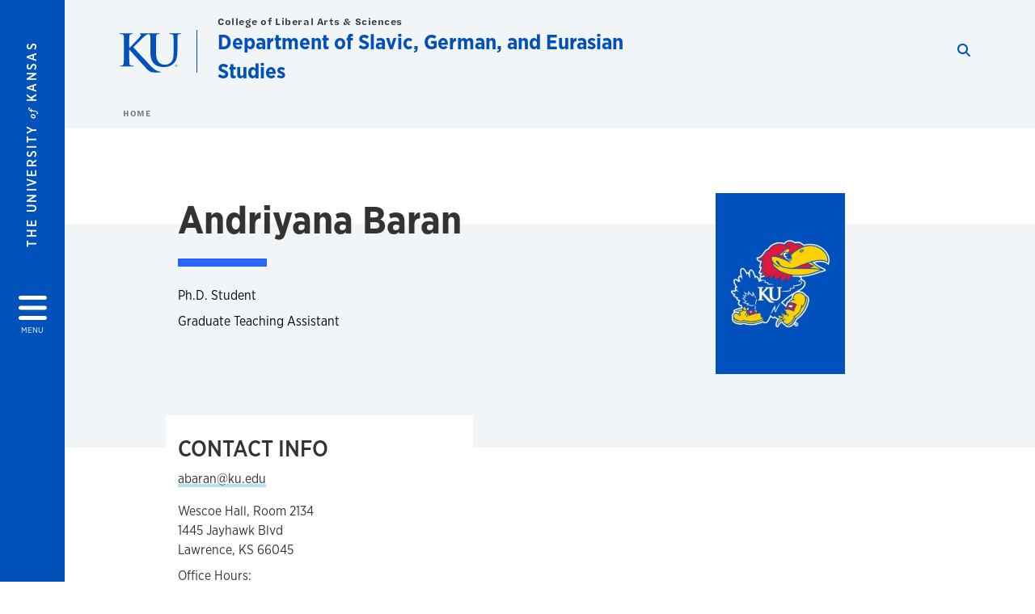

--- FILE ---
content_type: text/html; charset=UTF-8
request_url: https://sges.ku.edu/people/andriyana-baran
body_size: 17299
content:


<!DOCTYPE html>
<html lang="en" dir="ltr" prefix="content: http://purl.org/rss/1.0/modules/content/  dc: http://purl.org/dc/terms/  foaf: http://xmlns.com/foaf/0.1/  og: http://ogp.me/ns#  rdfs: http://www.w3.org/2000/01/rdf-schema#  schema: http://schema.org/  sioc: http://rdfs.org/sioc/ns#  sioct: http://rdfs.org/sioc/types#  skos: http://www.w3.org/2004/02/skos/core#  xsd: http://www.w3.org/2001/XMLSchema# ">
  <head>
    <meta http-equiv="X-UA-Compatible" content="IE=edge" />
    <meta charset="utf-8" />
<link rel="canonical" href="https://sges.ku.edu/people/andriyana-baran" />
<meta property="og:url" content="https://sges.ku.edu/people/andriyana-baran" />
<meta property="og:title" content="Andriyana Baran" />
<meta property="og:image:url" content="https://sges.ku.edu/libraries/ku-web-styleguide/images/cms_metatemplate_open_graph.png" />
<meta name="twitter:card" content="summary_large_image" />
<meta name="twitter:title" content="Andriyana Baran" />
<meta name="twitter:image" content="https://sges.ku.edu/libraries/ku-web-styleguide/images/cms_metatemplate_twitter.png" />
<meta name="Generator" content="Drupal 10 (https://www.drupal.org)" />
<meta name="MobileOptimized" content="width" />
<meta name="HandheldFriendly" content="true" />
<meta name="viewport" content="width=device-width, initial-scale=1.0" />
<script type="text/javascript">
(function(i,s,o,g,r,a,m){i['GoogleAnalyticsObject']=r;i[r]=i[r]||function(){
(i[r].q=i[r].q||[]).push(arguments)},i[r].l=1*new Date();a=s.createElement(o),
m=s.getElementsByTagName(o)[0];a.async=1;a.src=g;m.parentNode.insertBefore(a,m)
})(window,document,'script','//www.google-analytics.com/analytics.js','ga');
    //KU master GA id
    ga('create', 'UA-56250057-1', 'auto', { 'name':'allaccountrollup', 'cookieDomain': 'none'});
    ga('allaccountrollup.send', 'pageview');
                                   //Individual account GA tracking id, organization id
                ga('create', 'UA-58606605-4', 'auto', { 'name':'organization', 'cookieDomain': 'none'});
                ga('organization.send', 'pageview');
                                           //Individual account GA tracking id, organization id
                ga('create', 'UA-58606605-3', 'auto', { 'name':'trackingid', 'cookieDomain': 'none'});
                ga('trackingid.send', 'pageview');
                                           //Individual account GA custom id and others
                ga('create', 'UA-58606605-3', 'auto', { 'cookieDomain': 'none'});
                ga('send', 'pageview');
                        </script><link rel="icon" href="/themes/contrib/borzoi/favicon.ico" type="image/vnd.microsoft.icon" />

    <title>Andriyana Baran | Department of Slavic, German, and Eurasian Studies</title>
    <link rel="dns-prefetch" href="https://use.typekit.net/">
    <link rel="dns-prefetch" href="https://use.fontawesome.com/">
    <link rel="dns-prefetch" href="https://cdn.datatables.net/">
    <link rel="preconnect" href="https://use.typekit.net/">
    <link rel="preconnect" href="https://use.fontawesome.com/">
    <link rel="preconnect" href="https://cdn.datatables.net/">
    <link rel="stylesheet" media="all" href="/sites/slavic/files/css/css_ykaWrQqyM7mNZynkhpL85ahafU5lvwB-6koDetidx-s.css?delta=0&amp;language=en&amp;theme=borzoi&amp;include=[base64]" />
<link rel="stylesheet" media="all" href="/modules/contrib/tttb_brand_update/css/tttb-brand-update.css?t8z233" />
<link rel="stylesheet" media="all" href="/sites/slavic/files/css/css_rJdz_oqAsSnCLeELRSmAde7VXy0TPaghmDP2Fi7Aml0.css?delta=2&amp;language=en&amp;theme=borzoi&amp;include=[base64]" />
<link rel="stylesheet" media="all" href="//cdn.datatables.net/1.10.20/css/jquery.dataTables.min.css" />
<link rel="stylesheet" media="all" href="//use.typekit.net/nhc5fun.css" />
<link rel="stylesheet" media="all" href="/sites/slavic/files/css/css_EyOnoZkJz_3YV3CupsUy41fCCCr7l3trjfC6klTJ5bM.css?delta=5&amp;language=en&amp;theme=borzoi&amp;include=[base64]" />

    <script type="application/json" data-drupal-selector="drupal-settings-json">{"path":{"baseUrl":"\/","pathPrefix":"","currentPath":"node\/249","currentPathIsAdmin":false,"isFront":false,"currentLanguage":"en"},"pluralDelimiter":"\u0003","suppressDeprecationErrors":true,"gtag":{"tagId":"G-65MBR5T5FR","consentMode":false,"otherIds":[],"events":[],"additionalConfigInfo":[]},"ajaxPageState":{"libraries":"[base64]","theme":"borzoi","theme_token":null},"ajaxTrustedUrl":[],"tttb_brand_update":{"stylesheet_file_name":"tttb-brand-update.css"},"user":{"uid":0,"permissionsHash":"a98e326ce0f83bd9cd73ea8fe55a79dbddb23a81d1fb0d8c0e114d3ff297c738"}}</script>
<script src="/sites/slavic/files/js/js_NCC9YXhfWUMbZUR1jo7zI-ArAicYkIMCI12pMptX5KM.js?scope=header&amp;delta=0&amp;language=en&amp;theme=borzoi&amp;include=eJx9yUsOwjAMBNALBftIkRuMm5DGlW2-pwdRIVUs2IzezJA7R66jcQk1bA5rHZImtadWLGr8tRxXSycdQTd2XRh3Br_Kvw98rksSVemcgwTlHb8dqNE9nS_BmTpbOO687c5kZf7sh83Q62RkjxfBok40"></script>
<script src="/sites/slavic/files/asset_injector/js/ping-1d07fdbcb80b338377c1b8831e3431cb.js?t8z233"></script>
<script src="https://use.fontawesome.com/releases/v6.4.2/js/all.js" defer crossorigin="anonymous"></script>
<script src="https://use.fontawesome.com/releases/v6.4.2/js/v4-shims.js" defer crossorigin="anonymous"></script>
<script src="/modules/contrib/google_tag/js/gtag.js?t8z233"></script>

  </head>
  <body class="sunflower-tttb">
        <a href="#main-content" class="visually-hidden focusable">
      Skip to main content
    </a>
    
      <div class="dialog-off-canvas-main-canvas" data-off-canvas-main-canvas>
    <div class="layout-container d-flex flex-column min-vh-100">
  <button id="borzoi-hamburger-button" class="borzoi-hamburger-button" aria-controls="ku-navigator" aria-label="Open and Close Menu">
    <span class="borzoi-hamburger-button__UnivKS">The University <em>of</em> Kansas</span>
    <i class="fas fa-bars fa-4x borzoi-hamburger-button__icon"></i>
    <span class="borzoi-hamburger-button__menu">MENU</span>
  </button>
  <noscript>
    <!-- anchor linking to navigator page -->
    <a href="/navigator" class="borzoi-hamburger-button" title="Go to menu page"><span class="visually-hidden">link to menu page</span></a>
  </noscript>

  <div id="ku-navigator" class="ku-navigator">
    <div class="ku-navigator__container">
            <!-- BEGIN HEADER HTML-->
<div id="ku-navigator-header" class="ku-navigator__header">
    <section class="container-fluid borzoi-header__upper-site-header d-md-none">
        <div class="borzoi-header__university-of-ks">
            <span>THE UNIVERSITY <span class="borzoi-header__university-of-ks__of"> of </span> <span class="borzoi-header__university-of-ks__ks">KANSAS</span></span>
        </div>
    </section>

    <section class="container-fluid borzoi-header__lower-site-header">
    <div class="row no-gutters">
        <div class="col">
            <div class="borzoi-header__lower-site-header__colum-wrapper row">
                <section class="borzoi-header__lower-site-header__site-info col-12 col-lg d-flex h-100">
                <!-- BEGIN SITE INFO -->
                <div class="site-header-block row">
                    <div class="site-header-block__site-title-group col">
                        <div class="site-title-group row">
                                                            <div class="site-title-group__parent-organization col-12">
                                                                            <a href="http://college.ku.edu/" title="College of Liberal Arts &amp; Sciences">
                                                                            College of Liberal Arts & Sciences
                                                                            </a>
                                                                    </div>
                                                        <div class="site-title-group__site-title col-12"><a href="/">Department of Slavic, German, and Eurasian Studies</a></div>
                        </div>
                    </div>
                </div>
                <!-- END SITE INFO -->
                </section>
                <!-- BEGIN LINK MENU HTML -->
                <section class="ku-navigator__utilities utility-nav col-12 col-md-auto d-none d-md-flex px-0">
                    <ul class="utility-nav__list-group d-flex m-0 py-2 pb-md-0 py-lg-3">
                        <li class="utility-nav__list-item navigation__eyebrow utility-nav__list-item--first py-md-0 px-md-3">
                            <a href="https://my.ku.edu">myKU</a>
                        </li>
                        <li class="utility-nav__list-item navigation__eyebrow py-md-0 px-md-3">
                            <a href="https://outlook.office365.com">Email</a>
                        </li>
                        <li class="utility-nav__list-item navigation__eyebrow py-md-0 px-md-3">
                            <a href="https://canvas.ku.edu">Canvas</a>
                        </li>
                        <li class="utility-nav__list-item navigation__eyebrow py-md-0 px-md-3">
                            <a href="https://sa.ku.edu">Enroll &amp; Pay</a>
                        </li>
                        <li class="utility-nav__list-item navigation__eyebrow utility-nav__list-item--last py-md-0 px-md-3">
                            <a href="https://my.ku.edu/JayhawkGpsRedirect" aria-label="Jayhawk GPS login">Jayhawk GPS</a>
                        </li>
                    </ul>
               </section>
                <!-- END LINK MENU HTML -->
            </div>
        </div>
        <div class="col-auto pl-3 pl-lg-5 pt-md-2 align-self-md-start">
        <!-- BEGIN MENU BUTTON HTML -->
        <section class="borzoi-header__lower-site-header__menu-button pl-3 pl-md-0">
            <button class="ku-navigator__close-button" aria-controls="ku-navigator" aria-label="Close Menu">
                <i class="fas fa-times fa-2x"></i>
                <span class="ku_navigator__close-button-text d-none d-md-block">Close</span>
            </button>
        </section>
        <!-- END MENU BUTTON HTML -->
        </div>
    </div>
    </section>
</div>
<!-- END HEADER HTML -->

        <div id="ku-navigator-search" class="region region-ku-navigator-search">
    

<div id="block-kute-search-form-navigator" class="ku-search__search-box navigator col">
      <style>
    .ku-search__search-box.header .ku-search__form .ku-search__form__input {
        margin-bottom: -2px;
        border-bottom: 1px solid #ccc;
    }
</style>


<form class="ku-search__form row no-gutters justify-content-end block-form" action="/search" method="get" id="kute-search-form-block">
  <label class="ku-search__form__label sr-only" for="kute-search-form-block--input">Search this unit</label>
  <input type="text" class="ku-search__form__input search-form-param col d-none" id="kute-search-form-block--input"
        name="q" title="Enter the terms to search for" maxlength="250"
        aria-describedby="kute-search-form-block--help">
  <small id="kute-search-form-block--help" class="form-text text-muted"></small>
  <button class="ku-search__form__button col-auto" type="button" aria-label="Show search form" id="kute-search-form-block--start">
    <i class="fa fa-search"></i>
    <span class="sr-only">Start search</span>
  </button>
  <button class="ku-search__form__button d-none col-auto" type="submit" aria-label="Search" id="kute-search-form-block--submit">
    <i class="fa fa-search"></i>
    <span class="sr-only">Submit Search</span>
  </button>    
</form>

  </div>
  </div>

        <div id="ku-navigator-main-menu" class="region region-ku-navigator-main-menu">
    <nav role="navigation" aria-label="Main" aria-labelledby="block-borzoi-main-menu-menu" id="block-borzoi-main-menu">
              <span class="visually-hidden h2" id="block-borzoi-main-menu-menu">Main navigation</span>
  
  <div id="navigation-panels" class="ku-navigator__menu menu">

              
                  <ul block_element_id="borzoi_main_menu" region="ku_navigator_main_menu" class="ku-navigator__links menu-level__menu" id="menu-a" data-menu-level="0">
          <li class="menu-level__menu-item menu-level__menu-item--home navigation__text-large position-relative" id="item-a0">
            <a href="/" class="position-relative d-flex">
              <span class="menu-level__menu-item--before" aria-hidden="true"></span>
              Home
            </a>
          </li>
                            
                  <li class="menu-level__menu-item navigation__text-large menu-level__menu-item--parent-item position-relative" id="item-a1">
        
          <a href="" class="position-relative d-flex"
                      role="button" aria-label="Go to sub menu About"
                    >
            <span class="menu-level__menu-item--before" aria-hidden="true"></span>
            About

                          <i class="fas fa-arrow-right ku-list-link__icon"></i>
              <span class="sr-only">Select to follow link</span>
            
          </a>

                                        <ul class="ku-navigator__links menu-level__menu" id="menu-a1" data-menu-level="1">
                            
                  <li class="menu-level__menu-item navigation__text-medium position-relative" id="item-b1">
        
          <a href="/why" class="position-relative d-flex"
                    >
            <span class="menu-level__menu-item--before" aria-hidden="true"></span>
            Why KU SGES?

            
          </a>

                  </li>
                      
                  <li class="menu-level__menu-item navigation__text-medium position-relative" id="item-b2">
        
          <a href="/strengths" class="position-relative d-flex"
                    >
            <span class="menu-level__menu-item--before" aria-hidden="true"></span>
            Strengths

            
          </a>

                  </li>
                      
                  <li class="menu-level__menu-item navigation__text-medium position-relative" id="item-b3">
        
          <a href="/sges-newsletter" class="position-relative d-flex"
                    >
            <span class="menu-level__menu-item--before" aria-hidden="true"></span>
            The SGES Newletter

            
          </a>

                  </li>
                      
                  <li class="menu-level__menu-item navigation__text-medium position-relative" id="item-b4">
        
          <a href="/contact" class="position-relative d-flex"
                    >
            <span class="menu-level__menu-item--before" aria-hidden="true"></span>
            Contact Us

            
          </a>

                  </li>
            </ul>
  
                  </li>
                      
                  <li class="menu-level__menu-item navigation__text-large menu-level__menu-item--parent-item position-relative" id="item-a2">
        
          <a href="" class="position-relative d-flex"
                      role="button" aria-label="Go to sub menu Academics"
                    >
            <span class="menu-level__menu-item--before" aria-hidden="true"></span>
            Academics

                          <i class="fas fa-arrow-right ku-list-link__icon"></i>
              <span class="sr-only">Select to follow link</span>
            
          </a>

                                        <ul class="ku-navigator__links menu-level__menu" id="menu-a2" data-menu-level="1">
                            
                  <li class="menu-level__menu-item navigation__text-medium menu-level__menu-item--parent-item position-relative" id="item-b1">
        
          <a href="" class="position-relative d-flex"
                      role="button" aria-label="Go to sub menu Degrees"
                    >
            <span class="menu-level__menu-item--before" aria-hidden="true"></span>
            Degrees

                          <i class="fas fa-arrow-right ku-list-link__icon"></i>
              <span class="sr-only">Select to follow link</span>
            
          </a>

                                        <ul class="ku-navigator__links menu-level__menu" id="menu-b1" data-menu-level="2">
                            
                  <li class="menu-level__menu-item navigation__text-medium menu-level__menu-item--parent-item position-relative" id="item-c1">
        
          <a href="" class="position-relative d-flex"
                      role="button" aria-label="Go to sub menu Undergraduate"
                    >
            <span class="menu-level__menu-item--before" aria-hidden="true"></span>
            Undergraduate

                          <i class="fas fa-arrow-right ku-list-link__icon"></i>
              <span class="sr-only">Select to follow link</span>
            
          </a>

                                        <ul class="ku-navigator__links menu-level__menu" id="menu-c1" data-menu-level="3">
                            
                  <li class="menu-level__menu-item navigation__text-medium position-relative" id="item-d1">
        
          <a href="/minors" class="position-relative d-flex"
                    >
            <span class="menu-level__menu-item--before" aria-hidden="true"></span>
            Minors

            
          </a>

                  </li>
                      
                  <li class="menu-level__menu-item navigation__text-medium position-relative" id="item-d2">
        
          <a href="/bachelors" class="position-relative d-flex"
                    >
            <span class="menu-level__menu-item--before" aria-hidden="true"></span>
            Bachelors

            
          </a>

                  </li>
                      
                  <li class="menu-level__menu-item navigation__text-medium position-relative" id="item-d3">
        
          <a href="/certificates" class="position-relative d-flex"
                    >
            <span class="menu-level__menu-item--before" aria-hidden="true"></span>
            Undergraduate Certificate in Slavic and Eurasian Languages

            
          </a>

                  </li>
            </ul>
  
                  </li>
                      
                  <li class="menu-level__menu-item navigation__text-medium menu-level__menu-item--parent-item position-relative" id="item-c2">
        
          <a href="" class="position-relative d-flex"
                      role="button" aria-label="Go to sub menu Graduate"
                    >
            <span class="menu-level__menu-item--before" aria-hidden="true"></span>
            Graduate

                          <i class="fas fa-arrow-right ku-list-link__icon"></i>
              <span class="sr-only">Select to follow link</span>
            
          </a>

                                        <ul class="ku-navigator__links menu-level__menu" id="menu-c2" data-menu-level="3">
                            
                  <li class="menu-level__menu-item navigation__text-medium position-relative" id="item-d1">
        
          <a href="/masters" class="position-relative d-flex"
                    >
            <span class="menu-level__menu-item--before" aria-hidden="true"></span>
            Masters

            
          </a>

                  </li>
                      
                  <li class="menu-level__menu-item navigation__text-medium position-relative" id="item-d2">
        
          <a href="/doctorate" class="position-relative d-flex"
                    >
            <span class="menu-level__menu-item--before" aria-hidden="true"></span>
            Doctorate

            
          </a>

                  </li>
                      
                  <li class="menu-level__menu-item navigation__text-medium position-relative" id="item-d3">
        
          <a href="/graduate-certificate-program-second-language-studies" class="position-relative d-flex"
                    >
            <span class="menu-level__menu-item--before" aria-hidden="true"></span>
            Graduate Certificate Program in Second Language Studies

            
          </a>

                  </li>
            </ul>
  
                  </li>
                      
                  <li class="menu-level__menu-item navigation__text-medium position-relative" id="item-c3">
        
          <a href="/non-degree-seeking" class="position-relative d-flex"
                    >
            <span class="menu-level__menu-item--before" aria-hidden="true"></span>
            Non-Degree Seeking

            
          </a>

                  </li>
            </ul>
  
                  </li>
                      
                  <li class="menu-level__menu-item navigation__text-medium position-relative" id="item-b2">
        
          <a href="/courses" class="position-relative d-flex"
                    >
            <span class="menu-level__menu-item--before" aria-hidden="true"></span>
            Courses

            
          </a>

                  </li>
                      
                  <li class="menu-level__menu-item navigation__text-medium menu-level__menu-item--parent-item position-relative" id="item-b3">
        
          <a href="" class="position-relative d-flex"
                      role="button" aria-label="Go to sub menu Languages"
                    >
            <span class="menu-level__menu-item--before" aria-hidden="true"></span>
            Languages

                          <i class="fas fa-arrow-right ku-list-link__icon"></i>
              <span class="sr-only">Select to follow link</span>
            
          </a>

                                        <ul class="ku-navigator__links menu-level__menu" id="menu-b3" data-menu-level="2">
                            
                  <li class="menu-level__menu-item navigation__text-medium position-relative" id="item-c1">
        
          <a href="/bcms" class="position-relative d-flex"
                    >
            <span class="menu-level__menu-item--before" aria-hidden="true"></span>
            Bosnian, Croatian, Montenegrin, Serbian (BCMS)

            
          </a>

                  </li>
                      
                  <li class="menu-level__menu-item navigation__text-medium position-relative" id="item-c2">
        
          <a href="/czech" class="position-relative d-flex"
                    >
            <span class="menu-level__menu-item--before" aria-hidden="true"></span>
            Czech

            
          </a>

                  </li>
                      
                  <li class="menu-level__menu-item navigation__text-medium position-relative" id="item-c3">
        
          <a href="/german" class="position-relative d-flex"
                    >
            <span class="menu-level__menu-item--before" aria-hidden="true"></span>
            German

            
          </a>

                  </li>
                      
                  <li class="menu-level__menu-item navigation__text-medium position-relative" id="item-c4">
        
          <a href="https://sges.ku.edu/hindi" class="position-relative d-flex"
                    >
            <span class="menu-level__menu-item--before" aria-hidden="true"></span>
            Hindi

            
          </a>

                  </li>
                      
                  <li class="menu-level__menu-item navigation__text-medium position-relative" id="item-c5">
        
          <a href="/persian" class="position-relative d-flex"
                    >
            <span class="menu-level__menu-item--before" aria-hidden="true"></span>
            Persian

            
          </a>

                  </li>
                      
                  <li class="menu-level__menu-item navigation__text-medium position-relative" id="item-c6">
        
          <a href="/polish" class="position-relative d-flex"
                    >
            <span class="menu-level__menu-item--before" aria-hidden="true"></span>
            Polish

            
          </a>

                  </li>
                      
                  <li class="menu-level__menu-item navigation__text-medium position-relative" id="item-c7">
        
          <a href="/russian" class="position-relative d-flex"
                    >
            <span class="menu-level__menu-item--before" aria-hidden="true"></span>
            Russian

            
          </a>

                  </li>
                      
                  <li class="menu-level__menu-item navigation__text-medium position-relative" id="item-c8">
        
          <a href="/turkish" class="position-relative d-flex"
                    >
            <span class="menu-level__menu-item--before" aria-hidden="true"></span>
            Turkish

            
          </a>

                  </li>
                      
                  <li class="menu-level__menu-item navigation__text-medium position-relative" id="item-c9">
        
          <a href="/ukrainian" class="position-relative d-flex"
                    >
            <span class="menu-level__menu-item--before" aria-hidden="true"></span>
            Ukrainian

            
          </a>

                  </li>
            </ul>
  
                  </li>
                      
                  <li class="menu-level__menu-item navigation__text-medium position-relative" id="item-b4">
        
          <a href="/study-abroad" class="position-relative d-flex"
                    >
            <span class="menu-level__menu-item--before" aria-hidden="true"></span>
            Study Abroad

            
          </a>

                  </li>
                      
                  <li class="menu-level__menu-item navigation__text-medium position-relative" id="item-b5">
        
          <a href="/graduate-student-resources" class="position-relative d-flex"
                    >
            <span class="menu-level__menu-item--before" aria-hidden="true"></span>
            Graduate Student Resources

            
          </a>

                  </li>
                      
                  <li class="menu-level__menu-item navigation__text-medium position-relative" id="item-b6">
        
          <a href="/sges-graduate-student-travel-funds" class="position-relative d-flex"
                    >
            <span class="menu-level__menu-item--before" aria-hidden="true"></span>
            SGES Graduate Student Travel Funds

            
          </a>

                  </li>
            </ul>
  
                  </li>
                      
                  <li class="menu-level__menu-item navigation__text-large menu-level__menu-item--parent-item position-relative" id="item-a3">
        
          <a href="" class="position-relative d-flex"
                      role="button" aria-label="Go to sub menu Admission"
                    >
            <span class="menu-level__menu-item--before" aria-hidden="true"></span>
            Admission

                          <i class="fas fa-arrow-right ku-list-link__icon"></i>
              <span class="sr-only">Select to follow link</span>
            
          </a>

                                        <ul class="ku-navigator__links menu-level__menu" id="menu-a3" data-menu-level="1">
                            
                  <li class="menu-level__menu-item navigation__text-medium position-relative" id="item-b1">
        
          <a href="https://admissions.ku.edu/" class="position-relative d-flex"
                    >
            <span class="menu-level__menu-item--before" aria-hidden="true"></span>
            Undergraduate

            
          </a>

                  </li>
                      
                  <li class="menu-level__menu-item navigation__text-medium menu-level__menu-item--parent-item position-relative" id="item-b2">
        
          <a href="" class="position-relative d-flex"
                      role="button" aria-label="Go to sub menu Graduate"
                    >
            <span class="menu-level__menu-item--before" aria-hidden="true"></span>
            Graduate

                          <i class="fas fa-arrow-right ku-list-link__icon"></i>
              <span class="sr-only">Select to follow link</span>
            
          </a>

                                        <ul class="ku-navigator__links menu-level__menu" id="menu-b2" data-menu-level="2">
                            
                  <li class="menu-level__menu-item navigation__text-medium position-relative" id="item-c1">
        
          <a href="/grad-prerequisites" class="position-relative d-flex"
                    >
            <span class="menu-level__menu-item--before" aria-hidden="true"></span>
            Prerequisites to Admission

            
          </a>

                  </li>
                      
                  <li class="menu-level__menu-item navigation__text-medium position-relative" id="item-c2">
        
          <a href="/application" class="position-relative d-flex"
                    >
            <span class="menu-level__menu-item--before" aria-hidden="true"></span>
            Application Materials

            
          </a>

                  </li>
                      
                  <li class="menu-level__menu-item navigation__text-medium position-relative" id="item-c3">
        
          <a href="/funding-opportunities" class="position-relative d-flex"
                    >
            <span class="menu-level__menu-item--before" aria-hidden="true"></span>
            Funding Opportunities

            
          </a>

                  </li>
            </ul>
  
                  </li>
                      
                  <li class="menu-level__menu-item navigation__text-medium position-relative" id="item-b3">
        
          <a href="/placement-proficiency" class="position-relative d-flex"
                    >
            <span class="menu-level__menu-item--before" aria-hidden="true"></span>
            Placement &amp; Proficiency

            
          </a>

                  </li>
            </ul>
  
                  </li>
                      
                  <li class="menu-level__menu-item navigation__text-large position-relative" id="item-a4">
        
          <a href="/student-experience" class="position-relative d-flex"
                    >
            <span class="menu-level__menu-item--before" aria-hidden="true"></span>
            Student Experience

            
          </a>

                  </li>
                      
                  <li class="menu-level__menu-item navigation__text-large menu-level__menu-item--parent-item position-relative" id="item-a5">
        
          <a href="" class="position-relative d-flex"
                      role="button" aria-label="Go to sub menu People"
                    >
            <span class="menu-level__menu-item--before" aria-hidden="true"></span>
            People

                          <i class="fas fa-arrow-right ku-list-link__icon"></i>
              <span class="sr-only">Select to follow link</span>
            
          </a>

                                        <ul class="ku-navigator__links menu-level__menu" id="menu-a5" data-menu-level="1">
                            
                  <li class="menu-level__menu-item navigation__text-medium position-relative" id="item-b1">
        
          <a href="/department-leadership" class="position-relative d-flex"
                    >
            <span class="menu-level__menu-item--before" aria-hidden="true"></span>
            Department Leadership

            
          </a>

                  </li>
                      
                  <li class="menu-level__menu-item navigation__text-medium position-relative" id="item-b2">
        
          <a href="/faculty" class="position-relative d-flex"
                    >
            <span class="menu-level__menu-item--before" aria-hidden="true"></span>
            Faculty

            
          </a>

                  </li>
                      
                  <li class="menu-level__menu-item navigation__text-medium position-relative" id="item-b3">
        
          <a href="/affiliated-faculty" class="position-relative d-flex"
                    >
            <span class="menu-level__menu-item--before" aria-hidden="true"></span>
            Affiliated Faculty

            
          </a>

                  </li>
                      
                  <li class="menu-level__menu-item navigation__text-medium position-relative" id="item-b4">
        
          <a href="/emeritus-faculty" class="position-relative d-flex"
                    >
            <span class="menu-level__menu-item--before" aria-hidden="true"></span>
            Emeritus Faculty

            
          </a>

                  </li>
                      
                  <li class="menu-level__menu-item navigation__text-medium position-relative" id="item-b5">
        
          <a href="/graduate-students" class="position-relative d-flex"
                    >
            <span class="menu-level__menu-item--before" aria-hidden="true"></span>
            Graduate Students

            
          </a>

                  </li>
                      
                  <li class="menu-level__menu-item navigation__text-medium position-relative" id="item-b6">
        
          <a href="/staff" class="position-relative d-flex"
                    >
            <span class="menu-level__menu-item--before" aria-hidden="true"></span>
            Staff

            
          </a>

                  </li>
                      
                  <li class="menu-level__menu-item navigation__text-medium position-relative" id="item-b7">
        
          <a href="/advising" class="position-relative d-flex"
                    >
            <span class="menu-level__menu-item--before" aria-hidden="true"></span>
            Advising

            
          </a>

                  </li>
                      
                  <li class="menu-level__menu-item navigation__text-medium menu-level__menu-item--parent-item position-relative" id="item-b8">
        
          <a href="/faculty-publications-and-projects" class="position-relative d-flex"
                      role="button" aria-label="Go to sub menu Faculty Publications and Projects"
                    >
            <span class="menu-level__menu-item--before" aria-hidden="true"></span>
            Faculty Publications and Projects

                          <i class="fas fa-arrow-right ku-list-link__icon"></i>
              <span class="sr-only">Select to follow link</span>
            
          </a>

                                        <ul class="ku-navigator__links menu-level__menu" id="menu-b8" data-menu-level="2">
                            
                  <li class="menu-level__menu-item navigation__text-medium position-relative" id="item-c1">
        
          <a href="/leo-tolstoy-russian-pacifist-thinker" class="position-relative d-flex"
                    >
            <span class="menu-level__menu-item--before" aria-hidden="true"></span>
            Leo Tolstoy: Russian Pacifist Thinker

            
          </a>

                  </li>
            </ul>
  
                  </li>
            </ul>
  
                  </li>
                      
                  <li class="menu-level__menu-item navigation__text-large position-relative" id="item-a6">
        
          <a href="/alumni" class="position-relative d-flex"
                    >
            <span class="menu-level__menu-item--before" aria-hidden="true"></span>
            Alumni

            
          </a>

                  </li>
                      
                  <li class="menu-level__menu-item navigation__text-large menu-level__menu-item--parent-item position-relative" id="item-a7">
        
          <a href="" class="position-relative d-flex"
                      role="button" aria-label="Go to sub menu Resources"
                    >
            <span class="menu-level__menu-item--before" aria-hidden="true"></span>
            Resources

                          <i class="fas fa-arrow-right ku-list-link__icon"></i>
              <span class="sr-only">Select to follow link</span>
            
          </a>

                                        <ul class="ku-navigator__links menu-level__menu" id="menu-a7" data-menu-level="1">
                            
                  <li class="menu-level__menu-item navigation__text-medium position-relative" id="item-b1">
        
          <a href="/useful-links" class="position-relative d-flex"
                    >
            <span class="menu-level__menu-item--before" aria-hidden="true"></span>
            Useful Links

            
          </a>

                  </li>
                      
                  <li class="menu-level__menu-item navigation__text-medium position-relative" id="item-b2">
        
          <a href="/parker-slavic-library" class="position-relative d-flex"
                    >
            <span class="menu-level__menu-item--before" aria-hidden="true"></span>
            Parker Slavic Library

            
          </a>

                  </li>
                      
                  <li class="menu-level__menu-item navigation__text-medium position-relative" id="item-b3">
        
          <a href="https://sges.ku.edu/us-russia-grant-project" class="position-relative d-flex"
                    >
            <span class="menu-level__menu-item--before" aria-hidden="true"></span>
            Past Projects

            
          </a>

                  </li>
                      
                  <li class="menu-level__menu-item navigation__text-medium position-relative" id="item-b4">
        
          <a href="/awards-honors-and-scholarships" class="position-relative d-flex"
                    >
            <span class="menu-level__menu-item--before" aria-hidden="true"></span>
            Awards, Honors, and Scholarships

            
          </a>

                  </li>
                      
                  <li class="menu-level__menu-item navigation__text-medium menu-level__menu-item--parent-item position-relative" id="item-b5">
        
          <a href="" class="position-relative d-flex"
                      role="button" aria-label="Go to sub menu Adjacent Units"
                    >
            <span class="menu-level__menu-item--before" aria-hidden="true"></span>
            Adjacent Units

                          <i class="fas fa-arrow-right ku-list-link__icon"></i>
              <span class="sr-only">Select to follow link</span>
            
          </a>

                                        <ul class="ku-navigator__links menu-level__menu" id="menu-b5" data-menu-level="2">
                            
                  <li class="menu-level__menu-item navigation__text-medium position-relative" id="item-c1">
        
          <a href="http://maxkade.ku.edu/" class="position-relative d-flex"
                    >
            <span class="menu-level__menu-item--before" aria-hidden="true"></span>
            Max Kade Center for German-American Studies

            
          </a>

                  </li>
                      
                  <li class="menu-level__menu-item navigation__text-medium position-relative" id="item-c2">
        
          <a href="https://crees.ku.edu/" class="position-relative d-flex"
                    >
            <span class="menu-level__menu-item--before" aria-hidden="true"></span>
            Center for Russian, East European, and Eurasian Studies

            
          </a>

                  </li>
                      
                  <li class="menu-level__menu-item navigation__text-medium position-relative" id="item-c3">
        
          <a href="https://olrc.ku.edu/" class="position-relative d-flex"
                    >
            <span class="menu-level__menu-item--before" aria-hidden="true"></span>
            Open Language Resource Center

            
          </a>

                  </li>
                      
                  <li class="menu-level__menu-item navigation__text-medium position-relative" id="item-c4">
        
          <a href="https://ltc.ku.edu/" class="position-relative d-flex"
                    >
            <span class="menu-level__menu-item--before" aria-hidden="true"></span>
            Language Training Center

            
          </a>

                  </li>
            </ul>
  
                  </li>
            </ul>
  
                  </li>
                      
                  <li class="menu-level__menu-item navigation__text-large position-relative" id="item-a8">
        
          <a href="/give" class="position-relative d-flex"
                    >
            <span class="menu-level__menu-item--before" aria-hidden="true"></span>
            Give

            
          </a>

                  </li>
            </ul>
  


    
  </div>
</nav>

  </div>

        <div id="ku-navigator-info" class="region region-ku-navigator-info">
    

<div id="block-infoforblock" class="ku-navigator__info-for-block">
  <hr class="chunky-line chunky-line--lake m-0 mb-3">
  
          <span class="navigation__secondary-header h4">Info for</span>
    
      

            <div class="ku-link-list">
            <ul class="ku-link-list__links mb-0">
                                    <li class="navigation__secondary-text"><a href="https://maxkade.ku.edu/">Max Kade Center for German-American Studies</a></li>
                                    <li class="navigation__secondary-text"><a href="https://crees.ku.edu/">Center for Russian, East European, and Eurasian Studies</a></li>
                                    <li class="navigation__secondary-text"><a href="https://admissions.ku.edu/visiting-campus">Prospective Students</a></li>
                                    <li class="navigation__secondary-text"><a href="https://ku.edu/admissions">Current Students</a></li>
                                    <li class="navigation__secondary-text"><a href="https://admissions.ku.edu/alumni-volunteers">Alumni</a></li>
                            </ul>
        </div>
    
  </div>
  </div>


                <div id="ku-navigator-footer" class="ku-navigator__footer">

        <!-- BEGIN LINK MENU HTML -->
        <section class="ku-navigator__utilities utility-nav">
            <ul class="utility-nav__list-group mb-0 d-md-none">
                <li class="utility-nav__list-item navigation__eyebrow utility-nav__list-item--first mb-1 p-0 border-0">
                    <a href="https://my.ku.edu">myKU</a>
                </li>
                <li class="utility-nav__list-item navigation__eyebrow mb-1 p-0 border-0">
                    <a href="https://outlook.office365.com">Email</a>
                </li>
                <li class="utility-nav__list-item navigation__eyebrow mb-1 p-0 border-0">
                    <a href="https://canvas.ku.edu">Canvas</a>
                </li>
                <li class="utility-nav__list-item navigation__eyebrow mb-1 p-0 border-0">
                    <a href="https://sa.ku.edu">Enroll &amp; Pay</a>
                </li>
                <li class="utility-nav__list-item navigation__eyebrow utility-nav__list-item--last mb-1 p-0 border-0">
                    <a href="https://my.ku.edu/JayhawkGpsRedirect" aria-label="Jayhawk GPS login">Jayhawk GPS</a>
                </li>
            </ul>
                                </section>
        <!-- END LINK MENU HTML -->

    </div>
    </div>
  </div>
  
    <header role="banner" class="borzoi-header">
    <!-- KU Alerts -->
    <div id="kualerts" class="kualerts">  <div class="region region-alerts">
    <div id="block-alertblock">
  
    
      <div id='campusalertarea'></div>
  </div>

  </div>
</div>
    
    <!-- BEGIN HEADER HTML -->
    <section class="container-fluid borzoi-header__upper-site-header d-md-none">
        <div class="borzoi-header__university-of-ks">
            <span>THE UNIVERSITY <span class="borzoi-header__university-of-ks__of"> of </span> <span class="borzoi-header__university-of-ks__ks">KANSAS</span></span>
        </div>
    </section>

    <section class="container-fluid borzoi-header__lower-site-header">
        <div class="row">
        <div class="col-12">
            <div class="borzoi-header__lower-site-header__colum-wrapper row">
            <section class="borzoi-header__lower-site-header__site-info col col-md-8 d-flex h-100">
                <!-- BEGIN SITE BRANDING AND INFO -->
                <div class="site-header-block row">
                                            <div class="site-header-block__branding col d-none d-md-block">
                            <section class="ku-header-logo__vector">
                                <a href="https://ku.edu"><svg xmlns="http://www.w3.org/2000/svg" width="50" height="32" role="img" viewBox="0 0 50 32">
  <title id="University-of-Kansas-logo">University of Kansas logo</title>
    <g fill-rule="evenodd">
        <path class="main-stroke" d="M18.913 3.78c-1.13 1.036-6.47 6.403-7.68 7.684L21.43 22.433l4.137 4.487c1.438 1.378 3.106 2.83 4.89 3.525 1.068.427 1.935.69 2.363.69.249 0 .463.072.463.284 0 .249-.18.357-.855.357h-3.094c-1.065 0-1.706 0-2.453-.07-1.92-.179-2.879-.962-4.408-2.313L8.498 13.953l-.392-.533h-.178v3.237c0 3.272 0 6.083.107 7.612.071.995.392 1.778 1.28 1.921.497.071 1.28.142 1.74.142.286 0 .464.106.464.284 0 .248-.286.355-.675.355-1.992 0-4.232-.107-5.12-.107-.82 0-3.059.107-4.482.107-.462 0-.71-.107-.71-.355 0-.178.141-.284.568-.284.534 0 .96-.07 1.28-.142.712-.143.89-.926 1.032-1.957.178-1.493.178-4.304.178-7.576v-6.26c0-5.408 0-6.403-.071-7.541-.071-1.209-.356-1.78-1.53-2.028C1.705.757 1.1.722.602.722.21.722 0 .65 0 .402 0 .151.249.08.78.08c1.885 0 4.125.108 4.978.108.854 0 3.094-.108 4.304-.108.5 0 .745.071.745.32s-.213.32-.498.32c-.355 0-.57.036-.994.107-.96.177-1.245.783-1.317 2.028-.07 1.138-.07 2.133-.07 7.541v1.565h.178c1.209-1.316 6.4-6.616 7.431-7.826.996-1.173 1.779-2.062 1.779-2.667 0-.392-.144-.64-.5-.712-.32-.07-.46-.14-.46-.356 0-.249.177-.32.568-.32.745 0 2.7.108 3.661.108l6.817-.003c.85 0 3.085-.105 4.361-.105.532 0 .781.071.781.32 0 .247-.213.318-.569.318-.39 0-.602.037-1.027.107-.957.178-1.243.78-1.314 2.023-.07 1.135-.07 2.128-.07 7.52v4.968c0 5.144 1.028 7.307 2.767 8.727 1.595 1.314 3.227 1.455 4.431 1.455 1.562 0 3.476-.497 4.895-1.916 1.952-1.95 2.058-5.144 2.058-8.798V10.37c0-5.393 0-6.386-.07-7.521-.072-1.207-.355-1.775-1.527-2.023-.283-.07-.885-.107-1.275-.107-.392 0-.605-.07-.605-.318 0-.249.25-.32.745-.32 1.81 0 4.043.105 4.08.105.424 0 2.659-.105 4.043-.105.496 0 .745.071.745.32 0 .247-.214.318-.64.318-.39 0-.603.037-1.028.107-.958.178-1.241.78-1.312 2.023-.07 1.135-.07 2.128-.07 7.52v3.797c0 3.938-.39 8.125-3.37 10.678-2.517 2.165-5.071 2.556-7.377 2.556-1.88 0-5.284-.107-7.872-2.448-1.81-1.632-3.157-4.258-3.157-9.403v-5.18c0-5.392 0-6.385-.072-7.52-.07-1.207-.42-2.023-1.524-2.023s-2.682 1.271-4.516 2.954M45.718 26.303h.123c.14 0 .258-.05.258-.182 0-.093-.068-.186-.258-.186a.823.823 0 0 0-.123.008v.36zm0 .588h-.169V25.83c.089-.013.173-.026.3-.026.161 0 .267.034.33.08.064.047.098.12.098.221 0 .14-.093.224-.208.258v.009c.093.017.157.101.178.258.026.165.051.228.068.262h-.178c-.025-.034-.05-.131-.072-.27-.025-.136-.093-.187-.228-.187h-.119v.457zm.178-1.359c-.419 0-.762.36-.762.805 0 .453.343.808.766.808.423.005.762-.355.762-.804 0-.449-.339-.809-.762-.809h-.004zm.004-.148a.94.94 0 0 1 .935.953.939.939 0 0 1-.94.956.945.945 0 0 1-.943-.956c0-.53.424-.953.944-.953h.004z"/>
    </g>
</svg>
</a>
                            </section>
                        </div>
                                        <div class="site-header-block__site-title-group col">
                        <div class="site-title-group row justify-content-center align-self-center">
                                                            <div class="site-title-group__parent-organization col-12">
                                                                            <a href="http://college.ku.edu/" title="College of Liberal Arts &amp; Sciences">
                                                                            College of Liberal Arts & Sciences
                                                                            </a>
                                                                    </div>
                                                        <div class="site-title-group__site-title col-12"><a href="/">Department of Slavic, German, and Eurasian Studies</a></div>
                        </div>
                    </div>
                </div>
                <!-- END SITE BRANDING AND INFO -->
            </section>
            <!-- BEGIN MENU BUTTON HTML -->
            <section class="borzoi-header__lower-site-header__menu-button col-auto d-md-none">
                <button id="borzoi-hamburger-button--mobile" class="borzoi-hamburger-button" aria-controls="ku-navigator" aria-label="Open and Close Menu">
                <i class="fas fa-bars fa-2x borzoi-hamburger-button__icon"></i>
                <span class="sr-only">Menu</span>
                </button>
                <noscript>
                    <!-- anchor linking to navigator page -->
                    <a href="/navigator" class="borzoi-hamburger-button" title="Go to menu page"><span class="visually-hidden">link to menu page</span></a>
                </noscript>
            </section>

            <!-- END MENU BUTTON HTML -->
            <section class="borzoi-header__lower-site-header__search col-12 col-md-4 d-none d-md-block">
                <!-- BEGIN KU SEARCH HEADER REGION -->
                  <div class="region region-ku-header-search-area container">
    

<div id="block-kute-search-form-header" class="ku-search__search-box header col">
      <style>
    .ku-search__search-box.header .ku-search__form .ku-search__form__input {
        margin-bottom: -2px;
        border-bottom: 1px solid #ccc;
    }
</style>


<form class="ku-search__form row no-gutters justify-content-end block-form" action="/search" method="get" id="kute-search-form-block--2">
  <label class="ku-search__form__label sr-only" for="kute-search-form-block--2--input">Search this unit</label>
  <input type="text" class="ku-search__form__input search-form-param col d-none" id="kute-search-form-block--2--input"
        name="q" title="Enter the terms to search for" maxlength="250"
        aria-describedby="kute-search-form-block--2--help">
  <small id="kute-search-form-block--2--help" class="form-text text-muted"></small>
  <button class="ku-search__form__button col-auto" type="button" aria-label="Show search form" id="kute-search-form-block--2--start">
    <i class="fa fa-search"></i>
    <span class="sr-only">Start search</span>
  </button>
  <button class="ku-search__form__button d-none col-auto" type="submit" aria-label="Search" id="kute-search-form-block--2--submit">
    <i class="fa fa-search"></i>
    <span class="sr-only">Submit Search</span>
  </button>    
</form>

  </div>
  </div>

                <!-- END KU SEARCH HEADER REGION -->
            </section>
            </div>
        </div>
        </div>
    </section>
    <!-- END HEADER HTML -->
</header>

  

  
  

      <div class="ku-breadcrumb__container container-fluid pb-2">
        <div class="region region-breadcrumb row">
            <div class="breadcrumb__block col-12 pl-2 pl-md-5 ml-md-4">
          <div class="navigation__breadcrumb-style">
              <a href="/">
          <span class="link-icon__icon link-icon__icon--crimson"><i class="fas fa-arrow-left"></i></span> 
          Home
        </a>
                  </div>
  
</div>

        </div>
    </div>


    <div class="region region-highlighted container">
    <div data-drupal-messages-fallback class="hidden"></div>

  </div>


  

  <main role="main" class="flex-fill">
    <a id="main-content" tabindex="-1"></a>
    <div class="layout-content">
          
                <div class="region region-content">
    <div id="block-borzoi-content">
  
    
      <article about="/people/andriyana-baran">
  <section id="profile-default-header" class="profile-summary offset-background-wrapper bg-steam-lightest mt-5">
    <div class="container">
      <section class="profile-person row row mb-5">

        
                        
        
        <div class="col-12 col-sm-8 col-md-9 col-xl-7 offset-xl-1">

          



<h1 class="profile-person__person-name special-h1">
  Andriyana Baran</h1>

          <hr class="chunky-line chunky-line--width-sm chunky-line--lake ml-0 mb-4">

        </div>

        
            <div class="col-8 offset-2 col-sm-4 offset-sm-0 col-md-3 col-xl-2 mt-0 mb-4">

              


<div class="profile-person__profile-photo offset-background-wrapper__img">    <picture>
                  <source srcset="/sites/slavic/files/styles/portrait_col_xl_6/public/images/person-profile/person-profile-placeholder.jpg?h=95f202b0&amp;itok=9FoQZsIb 570w" media="all and (min-width: 1600px)" type="image/jpeg" sizes="(min-width: 1600px) 1140px, 100vw
(min-width: 1600px) 570px, 100vw
(min-width: 1600px) 285px, 100vw" width="570" height="798"/>
              <source srcset="/sites/slavic/files/styles/portrait_col_xl_6/public/images/person-profile/person-profile-placeholder.jpg?h=95f202b0&amp;itok=9FoQZsIb 570w" media="all and (min-width: 1200px) and (max-width: 1599px)" type="image/jpeg" sizes="(min-width: 1600px) 1140px, 100vw
(min-width: 1600px) 570px, 100vw
(min-width: 1600px) 285px, 100vw" width="570" height="798"/>
              <source srcset="/sites/slavic/files/styles/portrait_col_lg_6/public/images/person-profile/person-profile-placeholder.jpg?h=95f202b0&amp;itok=LEEislPC 496w" media="all and (min-width: 992px) and (max-width: 1199px)" type="image/jpeg" sizes="(min-width: 1200px) 992px, 100vw
(min-width: 1200px) 496px, 100vw
(min-width: 1200px) 248px, 100vw" width="496" height="694"/>
              <source srcset="/sites/slavic/files/styles/portrait_col_md_6/public/images/person-profile/person-profile-placeholder.jpg?h=95f202b0&amp;itok=hNixFtfM 360w" media="all and (min-width: 768px) and (max-width: 991px)" type="image/jpeg" sizes="(min-width: 992px) 720px, 100vw
(min-width: 992px) 360px, 100vw
(min-width: 992px) 180px, 100vw" width="360" height="504"/>
              <source srcset="/sites/slavic/files/styles/portrait_full_sm/public/images/person-profile/person-profile-placeholder.jpg?h=95f202b0&amp;itok=9Sm0ZoDQ 768w" media="all and (min-width: 576px) and (max-width: 767px)" type="image/jpeg" sizes="(min-width: 768px) 100vw
(min-width: 768px) 540px, 100vw
(min-width: 768px) 270px, 100vw
(min-width: 768px) 135px, 100vw" width="768" height="1075"/>
              <source srcset="/sites/slavic/files/styles/portrait_full_sm/public/images/person-profile/person-profile-placeholder.jpg?h=95f202b0&amp;itok=9Sm0ZoDQ 768w" type="image/jpeg" sizes="(min-width: 768px) 100vw
(min-width: 768px) 540px, 100vw
(min-width: 768px) 270px, 100vw
(min-width: 768px) 135px, 100vw" width="768" height="1075"/>
                  <img loading="lazy" width="1" height="1" src="/sites/slavic/files/styles/5_7_placeholder_/public/images/person-profile/person-profile-placeholder.jpg?h=95f202b0&amp;itok=81E5AXS7" alt="Jayhawk Placeholder" typeof="foaf:Image" />

  </picture>

</div>

            </div>

        
        <div class="col-8 offset-2 col-sm-8 offset-sm-0 col-md-9 col-xl-7 offset-xl-1">

          
          



<div class="profile-person__person-titles value-group">
  <ul>
          <li class="value-group__item">Ph.D. Student</li>
          <li class="value-group__item">Graduate Teaching Assistant</li>
      </ul>
</div>


          
          
          

                  </div>

      </section>
    </div>
  </section>

  <section id="profile-default-body" class="container profile-content mb-5">
    <div class="row">

      <section class="profile-contact col-12 col-lg-4 offset-xl-1">

        <div class="notched-text notched-text--left row">
          <div class="offset-background-wrapper__notch col-12 col-sm-8 col-md-6 col-lg-12">

            
            <section class="profile-contact__details  wysiwyg">

              <h2 class="section-header special-h4">Contact Info</h2>

              


<div class="value-group email-address">
      
    <div class="value-group__item">
      
      <div class="email-address__address label-above">
                  <a href="mailto:abaran@ku.edu" title="Email abaran@ku.edu">abaran@ku.edu</a>
              </div>
    </div>
  </div>

              
              

              
                            


<div class="value-group campus-address">
      <div class="value-group__item">
        Wescoe Hall, Room 2134<br />1445 Jayhawk Blvd<br />Lawrence, KS 66045
    </div>
      <div class="value-group__item">
        Office Hours:<br />TR 2-3pm<br />by appointment in person and via Zoom
    </div>
  </div>

            </section>
          </div>
          <div class="col-12 col-sm-4 col-md-6 col-lg-12">

                      </div>
        </div>
        <hr class="profile-contact__separator" />
      </section>
      <section class="profile-about col-12 col-lg-6 wysiwyg">

        <!-- biography -->
        
        <!-- education: degrees and specialization -->
                
        <!-- research: description and interests (key words) -->
        
        <!-- teaching: description and interests (key words) -->
               
        <!-- publications -->
        
        <!-- presentations -->
        
        <!-- artistic works -->
        
        <!-- exhibitions -->
        
        <!-- awards and honors -->
        
        <!-- grants and other funded activity -->
        
        <!-- service description -->
        
        <!-- memberships -->
        
      </section>

    </div>
  </section>
</article>

  </div>

  </div>

              
        </div>
    
  </main>

    <footer role="contentinfo">
              
            <!-- BEGIN FOOTER HTML OUTSIDE OF REGIONS-->
      <div class="bg-footer-wrapper bg-night">
        <div class="container">
          <div class="row">
            <div class="col-12 col-md-6">
              <div class="footer__logo">
                <a href="https://ku.edu" title="The University of Kansas">
                  <img class="footer__logo--white img-fluid" src="/libraries/ku-web-styleguide/images/logos/KUSig_Horz_Web_White.png" alt="KU The University of Kansas">
                  <img class="footer__logo--blue img-fluid" src="/libraries/ku-web-styleguide/images/logos/KUSig_Horz_Web_Blue.png" alt="KU The University of Kansas">
                </a>
              </div>
              <!-- BEGIN FOOTER REGION -->
                  <div id="block-contactblock">
  
    
      <div class="footer-address">
  <address>
          Wescoe Hall, Room 2080<br>
              1445 Jayhawk Blvd.<br>
        <!-- Only display city, state, and zip when all three provided in settings. -->
          Lawrence, KS 66045<br>
          </address>
  <address>
          <a href="mailto:sges@ku.edu">sges@ku.edu</a>
              <br><a href="tel:+1-785-864-9250">785-864-9250</a>
      </address>
</div>



  </div>
<div id="block-socialblock">
  
    
      


<div class="social-icons">
                      <a href="https://www.facebook.com/KUsges/" class="pr-3"><i class="fab fa-facebook-square" title="Facebook"><span class="sr-only">facebook</span>
</i>
</a>
                  <a href="https://www.instagram.com/ku_sges/" class="pr-3"><i class="fab fa-instagram" title="Instagram"><span class="sr-only">instagram</span>
</i>
</a>
                  <a href="https://twitter.com/ku_sges" class="pr-3"><i class="fab fa-x-twitter" title="Twitter"><span class="sr-only">twitter</span>
</i>
</a>
            </div>


  </div>


              <div class="footer__chunky-line--sky">
                <hr class="chunky-line chunky-line--sky" />
              </div>
              <div class="footer__chunky-line--lake">
                <hr class="chunky-line chunky-line--lake" />
              </div>
            </div>
            <!-- BEGIN KU FOOTER FIRST REGION -->
                <div class="col-6 col-md-3">
                    <div class="region region-ku-footer-second">
            <div id="block-departmentallinksblock">
  
    
      <ul class="footer__links--unit-department">
            <li><a href="http://maxkade.ku.edu/">Max Kade Center for German-American Studies</a></li>
            <li><a href="http://crees.ku.edu/">KU Center for Russian, East European &amp; Eurasian Studies</a></li>
            <li><a href="https://lib.ku.edu/slavic-and-eurasian-collection">KU Libraries | Slavic and Eurasian Collection</a></li>
            <li><a href="https://kuscholarworks.ku.edu/handle/1808/735">KU ScholarWorks | Slavic, German, and Eurasian Studies</a></li>
            <li><a href="https://olrc.ku.edu/">Open Language Resource Center</a></li>
    </ul>

  </div>

    </div>

                </div>
                <!-- BEGIN KU FOOTER SECOND REGION -->
                <div class="col-6 col-md-3">
                    <div class="region region-ku-footer-third">
        <div id="block-globalkufooterlinks">
  
    
          <ul class="footer__links">
            <li><a href="https://ku.edu/visit">Visit KU</a></li>
            <li><a href="https://ku.edu/admissions">KU Admissions</a></li>
            <li><a href="http://www.kuendowment.org">KU Endowment</a></li>
            <li><a href="https://news.ku.edu">KU News</a></li>
            <li><a href="https://calendar.ku.edu">KU Events</a></li>
            <li><a href="https://employment.ku.edu">KU Careers</a></li>
            <li><a href="http://www.kualumni.org/">KU Alumni Association</a></li>
        </ul>

  </div>

    </div>

                </div>
                <!-- EVERYTHING ELSE BELOW IS OUTSIDE OF REGIONS -->
                <div class="row align-items-center">
                  <div class="col-12 col-md-5 col-lg-4 footer-order-2">
                    <div class="footer__non-disclosure pl-3">
                      <p><a data-toggle="collapse" href="#nonDisclosure" role="button" aria-expanded="false" aria-controls="collapse">Nondiscrimination statement <i class="fas fa-chevron-down footer__drawer-icon" alt="click to expand"></i></a></p>
                    </div>
                  </div>

                  <div class="footer__support-links col-12 col-md-3 col-lg-5 text-md-right ml-3 ml-md-0">
                    <a class="d-block d-lg-inline mt-3 mt-lg-0" href="https://accessibility.ku.edu">Accessibility</a><span class="px-2 d-none d-lg-inline">|</span>
                    <a class="d-block d-lg-inline my-2 my-lg-0" href="https://cms.ku.edu">Website support</a><span class="px-2 d-none d-lg-inline">|</span>
                                        <a class="d-block d-lg-inline" href="/cas?destination=/people/andriyana-baran">CMS login</a>
                                      </div>

                  <div class="col-12 col-md-4 col-lg-3 ml-3 ml-md-0">
                    <div class="footer__degree-stats pr-3">
                      <a href="https://ksdegreestats.org"><img alt="KU degree stats logo" class="footer-degree-stats-logo--white" src="/libraries/ku-web-styleguide/images/logos/KSDegreeStats_Logo_Std.png">
                      <img alt="KU degree stats img" class="footer-degree-stats-logo--black" src="/libraries/ku-web-styleguide/images/logos/ks-ds-img.png"></a>
                    </div>
                    <div class="footer__copyright pr-3">
                      <p class="copyright">&copy; 2026 <a href="https://ku.edu">The University of Kansas</a></p>
                    </div>
                  </div>
                </div>
              </div>
          </div>
        </div>
      <div class="footer sub-footer bg-night">
        <div class="container">
          <div class="row">
            <div class="col-12 col-md-8">
              <div class="collapse" id="nonDisclosure">
                <div class="wysiwyg footer-card-body" aria-label="Nondiscrimination statement">
                  <p id="legal-disclaimer">The University of Kansas prohibits discrimination on the basis of race, color, ethnicity, religion, sex, national origin, age, ancestry, disability, status as a veteran, sexual orientation, marital status, parental status, gender identity, gender expression, and genetic information in the university's programs and activities. Retaliation is also prohibited by university policy. The following person has been designated to handle inquiries regarding the nondiscrimination <a href="https://services.ku.edu/TDClient/818/Portal/KB/ArticleDet?ID=21297">policies</a> and <a href="https://services.ku.edu/TDClient/818/Portal/KB/ArticleDet?ID=21127">procedures</a> and is the Title IX Coordinator for all KU and KUMC campuses: Associate Vice Chancellor for the Office of Civil Rights and Title IX, <a href="mailto:civilrights@ku.edu">civilrights@ku.edu</a>, Room 1082, Dole Human Development Center, 1000 Sunnyside Avenue, Lawrence, KS 66045, <a href="tel:+1-785-864-6414" title="Call 785-864-6414">785-864-6414</a>, 711 TTY. Reports can be submitted by contacting the Title IX Coordinator as provided herein or using the <a href="https://cm.maxient.com/reportingform.php?UnivofKansas&amp;layout_id=20">Title IX online report form</a> and complaints can be submitted with the Title IX Coordinator or using the <a href="https://cm.maxient.com/reportingform.php?UnivofKansas&amp;layout_id=23">Title IX online complaint form</a>.</p>

                  <p>The University of Kansas is a public institution governed by the Kansas Board of Regents.</p>
                </div>
              </div>
            </div>
          </div>
        </div>
      </div>
    </footer>



</div>
  </div>

    
    <script src="/sites/slavic/files/js/js_V06mK9kgjE_vCkWbEw3oK9OqyQXZxAtq2fsMTIM-niM.js?scope=footer&amp;delta=0&amp;language=en&amp;theme=borzoi&amp;include=eJx9yUsOwjAMBNALBftIkRuMm5DGlW2-pwdRIVUs2IzezJA7R66jcQk1bA5rHZImtadWLGr8tRxXSycdQTd2XRh3Br_Kvw98rksSVemcgwTlHb8dqNE9nS_BmTpbOO687c5kZf7sh83Q62RkjxfBok40"></script>
<script src="/libraries/ku-web-styleguide/dist/main.min.js?t8z233"></script>
<script src="//cdn.datatables.net/1.10.20/js/jquery.dataTables.min.js"></script>
<script src="//webmedia.ku.edu/cookie-consent/cookie-consent.js"></script>
<script src="/sites/slavic/files/js/js_JqBLMLK1F7640wk4yLAn7Q0NvQYQvwrknaQeFJsXPK0.js?scope=footer&amp;delta=4&amp;language=en&amp;theme=borzoi&amp;include=eJx9yUsOwjAMBNALBftIkRuMm5DGlW2-pwdRIVUs2IzezJA7R66jcQk1bA5rHZImtadWLGr8tRxXSycdQTd2XRh3Br_Kvw98rksSVemcgwTlHb8dqNE9nS_BmTpbOO687c5kZf7sh83Q62RkjxfBok40"></script>
<script src="/modules/contrib/kute_alerts/js/alerts.js?t8z233"></script>
<script src="/sites/slavic/files/js/js_JvOAb2Q_eVZJIZ126brh7Ogn2chQR_c2P9JzbPvw1HE.js?scope=footer&amp;delta=6&amp;language=en&amp;theme=borzoi&amp;include=eJx9yUsOwjAMBNALBftIkRuMm5DGlW2-pwdRIVUs2IzezJA7R66jcQk1bA5rHZImtadWLGr8tRxXSycdQTd2XRh3Br_Kvw98rksSVemcgwTlHb8dqNE9nS_BmTpbOO687c5kZf7sh83Q62RkjxfBok40"></script>

  </body>
</html>


--- FILE ---
content_type: text/plain
request_url: https://www.google-analytics.com/j/collect?v=1&_v=j102&a=830719561&t=pageview&_s=1&dl=https%3A%2F%2Fsges.ku.edu%2Fpeople%2Fandriyana-baran&ul=en-us%40posix&dt=Andriyana%20Baran%20%7C%20Department%20of%20Slavic%2C%20German%2C%20and%20Eurasian%20Studies&sr=1280x720&vp=1280x720&_u=IEDAAAABAAAAACAAI~&jid=663767838&gjid=1943137492&cid=1747084759.1769762221&tid=UA-58606605-3&_gid=2098823854.1769762221&_r=1&_slc=1&z=471340058
body_size: -827
content:
2,cG-QV6H9MT6HD